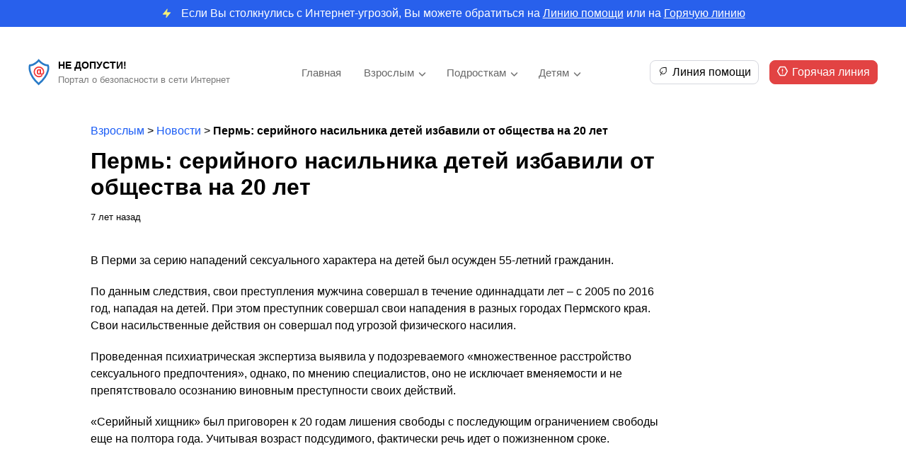

--- FILE ---
content_type: text/html; charset=UTF-8
request_url: https://nedopusti.ru/foradults/perm-serijnogo-nasilnika-detej-izbavili-ot/
body_size: 37979
content:
<!DOCTYPE html>
<html>
<head>
    <meta charset="utf-8">
    <meta name="viewport" content="width=device-width, initial-scale=1" />
    <title>Пермь: серийного насильника детей избавили от общества на 20 лет - Не Допусти!</title>
	<link href="https://fonts.cdnfonts.com/css/euclid-circular-a" rel="stylesheet">
    <link rel="stylesheet" type="text/css" href="https://nedopusti.ru/wp-content/themes/nedopusti/style.css">
<meta name='robots' content='index, follow, max-image-preview:large, max-snippet:-1, max-video-preview:-1' />

	<!-- This site is optimized with the Yoast SEO plugin v21.7 - https://yoast.com/wordpress/plugins/seo/ -->
	<link rel="canonical" href="https://nedopusti.ru/foradults/perm-serijnogo-nasilnika-detej-izbavili-ot/" />
	<meta property="og:locale" content="ru_RU" />
	<meta property="og:type" content="article" />
	<meta property="og:title" content="Пермь: серийного насильника детей избавили от общества на 20 лет - Не Допусти!" />
	<meta property="og:description" content="В Перми за серию нападений сексуального характера на детей был осужден 55-летний гражданин. По данным следствия, свои преступления мужчина совершал в течение одиннадцати лет &ndash; с 2005 по 2016 год, нападая на детей. При этом преступник совершал свои нападения в разных городах Пермского края. Свои насильственные действия он совершал под угрозой физического насилия. Проведенная психиатрическая [&hellip;]" />
	<meta property="og:url" content="https://nedopusti.ru/foradults/perm-serijnogo-nasilnika-detej-izbavili-ot/" />
	<meta property="og:site_name" content="Не Допусти!" />
	<meta property="article:modified_time" content="2023-12-29T07:41:58+00:00" />
	<script type="application/ld+json" class="yoast-schema-graph">{"@context":"https://schema.org","@graph":[{"@type":"WebPage","@id":"https://nedopusti.ru/foradults/perm-serijnogo-nasilnika-detej-izbavili-ot/","url":"https://nedopusti.ru/foradults/perm-serijnogo-nasilnika-detej-izbavili-ot/","name":"Пермь: серийного насильника детей избавили от общества на 20 лет - Не Допусти!","isPartOf":{"@id":"https://nedopusti.ru/#website"},"datePublished":"2018-05-09T08:00:00+00:00","dateModified":"2023-12-29T07:41:58+00:00","breadcrumb":{"@id":"https://nedopusti.ru/foradults/perm-serijnogo-nasilnika-detej-izbavili-ot/#breadcrumb"},"inLanguage":"ru-RU","potentialAction":[{"@type":"ReadAction","target":["https://nedopusti.ru/foradults/perm-serijnogo-nasilnika-detej-izbavili-ot/"]}]},{"@type":"BreadcrumbList","@id":"https://nedopusti.ru/foradults/perm-serijnogo-nasilnika-detej-izbavili-ot/#breadcrumb","itemListElement":[{"@type":"ListItem","position":1,"name":"Взрослым","item":"https://nedopusti.ru/foradults/"},{"@type":"ListItem","position":2,"name":"Новости","item":"https://nedopusti.ru/adult_type/novosti/"},{"@type":"ListItem","position":3,"name":"Пермь: серийного насильника детей избавили от общества на 20 лет"}]},{"@type":"WebSite","@id":"https://nedopusti.ru/#website","url":"https://nedopusti.ru/","name":"Не Допусти!","description":"Портал о безопасности в сети Интернет","potentialAction":[{"@type":"SearchAction","target":{"@type":"EntryPoint","urlTemplate":"https://nedopusti.ru/?s={search_term_string}"},"query-input":"required name=search_term_string"}],"inLanguage":"ru-RU"}]}</script>
	<!-- / Yoast SEO plugin. -->


<link rel="alternate" title="oEmbed (JSON)" type="application/json+oembed" href="https://nedopusti.ru/wp-json/oembed/1.0/embed?url=https%3A%2F%2Fnedopusti.ru%2Fforadults%2Fperm-serijnogo-nasilnika-detej-izbavili-ot%2F" />
<link rel="alternate" title="oEmbed (XML)" type="text/xml+oembed" href="https://nedopusti.ru/wp-json/oembed/1.0/embed?url=https%3A%2F%2Fnedopusti.ru%2Fforadults%2Fperm-serijnogo-nasilnika-detej-izbavili-ot%2F&#038;format=xml" />
<style id='wp-img-auto-sizes-contain-inline-css' type='text/css'>
img:is([sizes=auto i],[sizes^="auto," i]){contain-intrinsic-size:3000px 1500px}
/*# sourceURL=wp-img-auto-sizes-contain-inline-css */
</style>
<style id='wp-emoji-styles-inline-css' type='text/css'>

	img.wp-smiley, img.emoji {
		display: inline !important;
		border: none !important;
		box-shadow: none !important;
		height: 1em !important;
		width: 1em !important;
		margin: 0 0.07em !important;
		vertical-align: -0.1em !important;
		background: none !important;
		padding: 0 !important;
	}
/*# sourceURL=wp-emoji-styles-inline-css */
</style>
<style id='wp-block-library-inline-css' type='text/css'>
:root{--wp-block-synced-color:#7a00df;--wp-block-synced-color--rgb:122,0,223;--wp-bound-block-color:var(--wp-block-synced-color);--wp-editor-canvas-background:#ddd;--wp-admin-theme-color:#007cba;--wp-admin-theme-color--rgb:0,124,186;--wp-admin-theme-color-darker-10:#006ba1;--wp-admin-theme-color-darker-10--rgb:0,107,160.5;--wp-admin-theme-color-darker-20:#005a87;--wp-admin-theme-color-darker-20--rgb:0,90,135;--wp-admin-border-width-focus:2px}@media (min-resolution:192dpi){:root{--wp-admin-border-width-focus:1.5px}}.wp-element-button{cursor:pointer}:root .has-very-light-gray-background-color{background-color:#eee}:root .has-very-dark-gray-background-color{background-color:#313131}:root .has-very-light-gray-color{color:#eee}:root .has-very-dark-gray-color{color:#313131}:root .has-vivid-green-cyan-to-vivid-cyan-blue-gradient-background{background:linear-gradient(135deg,#00d084,#0693e3)}:root .has-purple-crush-gradient-background{background:linear-gradient(135deg,#34e2e4,#4721fb 50%,#ab1dfe)}:root .has-hazy-dawn-gradient-background{background:linear-gradient(135deg,#faaca8,#dad0ec)}:root .has-subdued-olive-gradient-background{background:linear-gradient(135deg,#fafae1,#67a671)}:root .has-atomic-cream-gradient-background{background:linear-gradient(135deg,#fdd79a,#004a59)}:root .has-nightshade-gradient-background{background:linear-gradient(135deg,#330968,#31cdcf)}:root .has-midnight-gradient-background{background:linear-gradient(135deg,#020381,#2874fc)}:root{--wp--preset--font-size--normal:16px;--wp--preset--font-size--huge:42px}.has-regular-font-size{font-size:1em}.has-larger-font-size{font-size:2.625em}.has-normal-font-size{font-size:var(--wp--preset--font-size--normal)}.has-huge-font-size{font-size:var(--wp--preset--font-size--huge)}.has-text-align-center{text-align:center}.has-text-align-left{text-align:left}.has-text-align-right{text-align:right}.has-fit-text{white-space:nowrap!important}#end-resizable-editor-section{display:none}.aligncenter{clear:both}.items-justified-left{justify-content:flex-start}.items-justified-center{justify-content:center}.items-justified-right{justify-content:flex-end}.items-justified-space-between{justify-content:space-between}.screen-reader-text{border:0;clip-path:inset(50%);height:1px;margin:-1px;overflow:hidden;padding:0;position:absolute;width:1px;word-wrap:normal!important}.screen-reader-text:focus{background-color:#ddd;clip-path:none;color:#444;display:block;font-size:1em;height:auto;left:5px;line-height:normal;padding:15px 23px 14px;text-decoration:none;top:5px;width:auto;z-index:100000}html :where(.has-border-color){border-style:solid}html :where([style*=border-top-color]){border-top-style:solid}html :where([style*=border-right-color]){border-right-style:solid}html :where([style*=border-bottom-color]){border-bottom-style:solid}html :where([style*=border-left-color]){border-left-style:solid}html :where([style*=border-width]){border-style:solid}html :where([style*=border-top-width]){border-top-style:solid}html :where([style*=border-right-width]){border-right-style:solid}html :where([style*=border-bottom-width]){border-bottom-style:solid}html :where([style*=border-left-width]){border-left-style:solid}html :where(img[class*=wp-image-]){height:auto;max-width:100%}:where(figure){margin:0 0 1em}html :where(.is-position-sticky){--wp-admin--admin-bar--position-offset:var(--wp-admin--admin-bar--height,0px)}@media screen and (max-width:600px){html :where(.is-position-sticky){--wp-admin--admin-bar--position-offset:0px}}

/*# sourceURL=wp-block-library-inline-css */
</style><style id='global-styles-inline-css' type='text/css'>
:root{--wp--preset--aspect-ratio--square: 1;--wp--preset--aspect-ratio--4-3: 4/3;--wp--preset--aspect-ratio--3-4: 3/4;--wp--preset--aspect-ratio--3-2: 3/2;--wp--preset--aspect-ratio--2-3: 2/3;--wp--preset--aspect-ratio--16-9: 16/9;--wp--preset--aspect-ratio--9-16: 9/16;--wp--preset--color--black: #000000;--wp--preset--color--cyan-bluish-gray: #abb8c3;--wp--preset--color--white: #ffffff;--wp--preset--color--pale-pink: #f78da7;--wp--preset--color--vivid-red: #cf2e2e;--wp--preset--color--luminous-vivid-orange: #ff6900;--wp--preset--color--luminous-vivid-amber: #fcb900;--wp--preset--color--light-green-cyan: #7bdcb5;--wp--preset--color--vivid-green-cyan: #00d084;--wp--preset--color--pale-cyan-blue: #8ed1fc;--wp--preset--color--vivid-cyan-blue: #0693e3;--wp--preset--color--vivid-purple: #9b51e0;--wp--preset--gradient--vivid-cyan-blue-to-vivid-purple: linear-gradient(135deg,rgb(6,147,227) 0%,rgb(155,81,224) 100%);--wp--preset--gradient--light-green-cyan-to-vivid-green-cyan: linear-gradient(135deg,rgb(122,220,180) 0%,rgb(0,208,130) 100%);--wp--preset--gradient--luminous-vivid-amber-to-luminous-vivid-orange: linear-gradient(135deg,rgb(252,185,0) 0%,rgb(255,105,0) 100%);--wp--preset--gradient--luminous-vivid-orange-to-vivid-red: linear-gradient(135deg,rgb(255,105,0) 0%,rgb(207,46,46) 100%);--wp--preset--gradient--very-light-gray-to-cyan-bluish-gray: linear-gradient(135deg,rgb(238,238,238) 0%,rgb(169,184,195) 100%);--wp--preset--gradient--cool-to-warm-spectrum: linear-gradient(135deg,rgb(74,234,220) 0%,rgb(151,120,209) 20%,rgb(207,42,186) 40%,rgb(238,44,130) 60%,rgb(251,105,98) 80%,rgb(254,248,76) 100%);--wp--preset--gradient--blush-light-purple: linear-gradient(135deg,rgb(255,206,236) 0%,rgb(152,150,240) 100%);--wp--preset--gradient--blush-bordeaux: linear-gradient(135deg,rgb(254,205,165) 0%,rgb(254,45,45) 50%,rgb(107,0,62) 100%);--wp--preset--gradient--luminous-dusk: linear-gradient(135deg,rgb(255,203,112) 0%,rgb(199,81,192) 50%,rgb(65,88,208) 100%);--wp--preset--gradient--pale-ocean: linear-gradient(135deg,rgb(255,245,203) 0%,rgb(182,227,212) 50%,rgb(51,167,181) 100%);--wp--preset--gradient--electric-grass: linear-gradient(135deg,rgb(202,248,128) 0%,rgb(113,206,126) 100%);--wp--preset--gradient--midnight: linear-gradient(135deg,rgb(2,3,129) 0%,rgb(40,116,252) 100%);--wp--preset--font-size--small: 13px;--wp--preset--font-size--medium: 20px;--wp--preset--font-size--large: 36px;--wp--preset--font-size--x-large: 42px;--wp--preset--spacing--20: 0.44rem;--wp--preset--spacing--30: 0.67rem;--wp--preset--spacing--40: 1rem;--wp--preset--spacing--50: 1.5rem;--wp--preset--spacing--60: 2.25rem;--wp--preset--spacing--70: 3.38rem;--wp--preset--spacing--80: 5.06rem;--wp--preset--shadow--natural: 6px 6px 9px rgba(0, 0, 0, 0.2);--wp--preset--shadow--deep: 12px 12px 50px rgba(0, 0, 0, 0.4);--wp--preset--shadow--sharp: 6px 6px 0px rgba(0, 0, 0, 0.2);--wp--preset--shadow--outlined: 6px 6px 0px -3px rgb(255, 255, 255), 6px 6px rgb(0, 0, 0);--wp--preset--shadow--crisp: 6px 6px 0px rgb(0, 0, 0);}:where(.is-layout-flex){gap: 0.5em;}:where(.is-layout-grid){gap: 0.5em;}body .is-layout-flex{display: flex;}.is-layout-flex{flex-wrap: wrap;align-items: center;}.is-layout-flex > :is(*, div){margin: 0;}body .is-layout-grid{display: grid;}.is-layout-grid > :is(*, div){margin: 0;}:where(.wp-block-columns.is-layout-flex){gap: 2em;}:where(.wp-block-columns.is-layout-grid){gap: 2em;}:where(.wp-block-post-template.is-layout-flex){gap: 1.25em;}:where(.wp-block-post-template.is-layout-grid){gap: 1.25em;}.has-black-color{color: var(--wp--preset--color--black) !important;}.has-cyan-bluish-gray-color{color: var(--wp--preset--color--cyan-bluish-gray) !important;}.has-white-color{color: var(--wp--preset--color--white) !important;}.has-pale-pink-color{color: var(--wp--preset--color--pale-pink) !important;}.has-vivid-red-color{color: var(--wp--preset--color--vivid-red) !important;}.has-luminous-vivid-orange-color{color: var(--wp--preset--color--luminous-vivid-orange) !important;}.has-luminous-vivid-amber-color{color: var(--wp--preset--color--luminous-vivid-amber) !important;}.has-light-green-cyan-color{color: var(--wp--preset--color--light-green-cyan) !important;}.has-vivid-green-cyan-color{color: var(--wp--preset--color--vivid-green-cyan) !important;}.has-pale-cyan-blue-color{color: var(--wp--preset--color--pale-cyan-blue) !important;}.has-vivid-cyan-blue-color{color: var(--wp--preset--color--vivid-cyan-blue) !important;}.has-vivid-purple-color{color: var(--wp--preset--color--vivid-purple) !important;}.has-black-background-color{background-color: var(--wp--preset--color--black) !important;}.has-cyan-bluish-gray-background-color{background-color: var(--wp--preset--color--cyan-bluish-gray) !important;}.has-white-background-color{background-color: var(--wp--preset--color--white) !important;}.has-pale-pink-background-color{background-color: var(--wp--preset--color--pale-pink) !important;}.has-vivid-red-background-color{background-color: var(--wp--preset--color--vivid-red) !important;}.has-luminous-vivid-orange-background-color{background-color: var(--wp--preset--color--luminous-vivid-orange) !important;}.has-luminous-vivid-amber-background-color{background-color: var(--wp--preset--color--luminous-vivid-amber) !important;}.has-light-green-cyan-background-color{background-color: var(--wp--preset--color--light-green-cyan) !important;}.has-vivid-green-cyan-background-color{background-color: var(--wp--preset--color--vivid-green-cyan) !important;}.has-pale-cyan-blue-background-color{background-color: var(--wp--preset--color--pale-cyan-blue) !important;}.has-vivid-cyan-blue-background-color{background-color: var(--wp--preset--color--vivid-cyan-blue) !important;}.has-vivid-purple-background-color{background-color: var(--wp--preset--color--vivid-purple) !important;}.has-black-border-color{border-color: var(--wp--preset--color--black) !important;}.has-cyan-bluish-gray-border-color{border-color: var(--wp--preset--color--cyan-bluish-gray) !important;}.has-white-border-color{border-color: var(--wp--preset--color--white) !important;}.has-pale-pink-border-color{border-color: var(--wp--preset--color--pale-pink) !important;}.has-vivid-red-border-color{border-color: var(--wp--preset--color--vivid-red) !important;}.has-luminous-vivid-orange-border-color{border-color: var(--wp--preset--color--luminous-vivid-orange) !important;}.has-luminous-vivid-amber-border-color{border-color: var(--wp--preset--color--luminous-vivid-amber) !important;}.has-light-green-cyan-border-color{border-color: var(--wp--preset--color--light-green-cyan) !important;}.has-vivid-green-cyan-border-color{border-color: var(--wp--preset--color--vivid-green-cyan) !important;}.has-pale-cyan-blue-border-color{border-color: var(--wp--preset--color--pale-cyan-blue) !important;}.has-vivid-cyan-blue-border-color{border-color: var(--wp--preset--color--vivid-cyan-blue) !important;}.has-vivid-purple-border-color{border-color: var(--wp--preset--color--vivid-purple) !important;}.has-vivid-cyan-blue-to-vivid-purple-gradient-background{background: var(--wp--preset--gradient--vivid-cyan-blue-to-vivid-purple) !important;}.has-light-green-cyan-to-vivid-green-cyan-gradient-background{background: var(--wp--preset--gradient--light-green-cyan-to-vivid-green-cyan) !important;}.has-luminous-vivid-amber-to-luminous-vivid-orange-gradient-background{background: var(--wp--preset--gradient--luminous-vivid-amber-to-luminous-vivid-orange) !important;}.has-luminous-vivid-orange-to-vivid-red-gradient-background{background: var(--wp--preset--gradient--luminous-vivid-orange-to-vivid-red) !important;}.has-very-light-gray-to-cyan-bluish-gray-gradient-background{background: var(--wp--preset--gradient--very-light-gray-to-cyan-bluish-gray) !important;}.has-cool-to-warm-spectrum-gradient-background{background: var(--wp--preset--gradient--cool-to-warm-spectrum) !important;}.has-blush-light-purple-gradient-background{background: var(--wp--preset--gradient--blush-light-purple) !important;}.has-blush-bordeaux-gradient-background{background: var(--wp--preset--gradient--blush-bordeaux) !important;}.has-luminous-dusk-gradient-background{background: var(--wp--preset--gradient--luminous-dusk) !important;}.has-pale-ocean-gradient-background{background: var(--wp--preset--gradient--pale-ocean) !important;}.has-electric-grass-gradient-background{background: var(--wp--preset--gradient--electric-grass) !important;}.has-midnight-gradient-background{background: var(--wp--preset--gradient--midnight) !important;}.has-small-font-size{font-size: var(--wp--preset--font-size--small) !important;}.has-medium-font-size{font-size: var(--wp--preset--font-size--medium) !important;}.has-large-font-size{font-size: var(--wp--preset--font-size--large) !important;}.has-x-large-font-size{font-size: var(--wp--preset--font-size--x-large) !important;}
/*# sourceURL=global-styles-inline-css */
</style>

<style id='classic-theme-styles-inline-css' type='text/css'>
/*! This file is auto-generated */
.wp-block-button__link{color:#fff;background-color:#32373c;border-radius:9999px;box-shadow:none;text-decoration:none;padding:calc(.667em + 2px) calc(1.333em + 2px);font-size:1.125em}.wp-block-file__button{background:#32373c;color:#fff;text-decoration:none}
/*# sourceURL=/wp-includes/css/classic-themes.min.css */
</style>
<script type="text/javascript" src="https://nedopusti.ru/wp-includes/js/jquery/jquery.min.js?ver=3.7.1" id="jquery-core-js"></script>
<script type="text/javascript" src="https://nedopusti.ru/wp-includes/js/jquery/jquery-migrate.min.js?ver=3.4.1" id="jquery-migrate-js"></script>
<script type="text/javascript" src="https://nedopusti.ru/wp-content/themes/nedopusti/assets/js/scripts.js?ver=3.0" id="myscript-js"></script>
<link rel="https://api.w.org/" href="https://nedopusti.ru/wp-json/" /><link rel="alternate" title="JSON" type="application/json" href="https://nedopusti.ru/wp-json/wp/v2/foradults/1841" /><link rel="EditURI" type="application/rsd+xml" title="RSD" href="https://nedopusti.ru/xmlrpc.php?rsd" />
<meta name="generator" content="WordPress 6.9" />
<link rel='shortlink' href='https://nedopusti.ru/?p=1841' />
<link rel="icon" href="https://nedopusti.ru/wp-content/uploads/2023/12/ndp.thetagroup.ru-cropped-ndp.thetagroup.ru-group-1-5-32x32.png" sizes="32x32" />
<link rel="icon" href="https://nedopusti.ru/wp-content/uploads/2023/12/ndp.thetagroup.ru-cropped-ndp.thetagroup.ru-group-1-5-192x192.png" sizes="192x192" />
<link rel="apple-touch-icon" href="https://nedopusti.ru/wp-content/uploads/2023/12/ndp.thetagroup.ru-cropped-ndp.thetagroup.ru-group-1-5-180x180.png" />
<meta name="msapplication-TileImage" content="https://nedopusti.ru/wp-content/uploads/2023/12/ndp.thetagroup.ru-cropped-ndp.thetagroup.ru-group-1-5-270x270.png" />
</head>
<body>
<header>
			<div class="top_tip">
			<div class="main">
				<img src="https://nedopusti.ru/wp-content/themes/nedopusti/assets/images/zap.svg" alt="img"><p>Если Вы столкнулись с Интернет-угрозой, Вы можете обратиться на <a href="http://nedopusti.ru/helpline/">Линию помощи</a> или на <a href="http://nedopusti.ru/hotline/">Горячую линию</a></p>
			</div>	
		</div>
		<div class="top_line top_line_main">
		<div class="main">
			<div class="logo_flex">
				<a class="link_home" href="/">
					<div class="logo_main">
							<img src="https://nedopusti.ru/wp-content/themes/nedopusti/assets/images/logo1.svg" alt="logo">
							<div class="slogan_main">
								<p class="logo_text">
									Не Допусти!								</p>
								<p class="logo_doptext">
									Портал о безопасности в сети Интернет								</p>
							</div>
					</div>
				</a>
				<div class="menu_mobile_icon">
					<img src="https://nedopusti.ru/wp-content/themes/nedopusti/assets/images/menu.svg" alt="menu">
				</div>
			</div>
			<div class="menu_mobile">
				<img src="https://nedopusti.ru/wp-content/themes/nedopusti/assets/images/close.svg" alt="close" class="close">
				<div class="menu-verhnee-menyu-container"><ul id="menu-verhnee-menyu" class="menu"><li id="menu-item-50" class="menu-item menu-item-type-post_type menu-item-object-page menu-item-home menu-item-50"><a href="https://nedopusti.ru/">Главная</a></li>
<li id="menu-item-51" class="menu-item menu-item-type-custom menu-item-object-custom menu-item-has-children menu-item-51"><a href="/foradults">Взрослым</a>
<ul class="sub-menu">
	<li id="menu-item-72" class="menu-item menu-item-type-taxonomy menu-item-object-adult_category menu-item-72"><a href="https://nedopusti.ru/adult_category/obshhie-voprosy-internet-opasnostej/">Общие вопросы Интернет-опасностей</a></li>
	<li id="menu-item-69" class="menu-item menu-item-type-taxonomy menu-item-object-adult_category menu-item-69"><a href="https://nedopusti.ru/adult_category/internet-ugrozy-obshhestvu/">Интернет-угрозы обществу</a></li>
	<li id="menu-item-74" class="menu-item menu-item-type-taxonomy menu-item-object-adult_category menu-item-74"><a href="https://nedopusti.ru/adult_category/seksualnaya-ekspluatacziya-i-pohishheniya-detej/">Сексуальная эксплуатация и похищения детей</a></li>
	<li id="menu-item-68" class="menu-item menu-item-type-taxonomy menu-item-object-adult_category menu-item-68"><a href="https://nedopusti.ru/adult_category/internet-problemy-polzovatelya/">Интернет-проблемы пользователя</a></li>
	<li id="menu-item-71" class="menu-item menu-item-type-taxonomy menu-item-object-adult_category menu-item-71"><a href="https://nedopusti.ru/adult_category/moshennichestvo-i-opasnyj-soft/">Мошенничество и опасный софт</a></li>
	<li id="menu-item-70" class="menu-item menu-item-type-taxonomy menu-item-object-adult_category menu-item-70"><a href="https://nedopusti.ru/adult_category/kiberunizhenie-i-ugrozy-reputaczii/">Киберунижение и угрозы репутации</a></li>
	<li id="menu-item-73" class="menu-item menu-item-type-taxonomy menu-item-object-adult_category menu-item-73"><a href="https://nedopusti.ru/adult_category/offlajn-bezopasnost-detej/">Оффлайн-безопасность детей</a></li>
	<li id="menu-item-75" class="menu-item menu-item-type-taxonomy menu-item-object-adult_category menu-item-75"><a href="https://nedopusti.ru/adult_category/ekspertnoe-mnenie/">Экспертное мнение</a></li>
</ul>
</li>
<li id="menu-item-52" class="menu-item menu-item-type-custom menu-item-object-custom menu-item-has-children menu-item-52"><a href="/forteens">Подросткам</a>
<ul class="sub-menu">
	<li id="menu-item-81" class="menu-item menu-item-type-taxonomy menu-item-object-teen_category menu-item-81"><a href="https://nedopusti.ru/teen_category/o-czifrovom-prostranstve-v-obshhem/">О цифровом пространстве в общем</a></li>
	<li id="menu-item-79" class="menu-item menu-item-type-taxonomy menu-item-object-teen_category menu-item-79"><a href="https://nedopusti.ru/teen_category/internet-ugrozy-obshhestvu/">Интернет-угрозы обществу</a></li>
	<li id="menu-item-76" class="menu-item menu-item-type-taxonomy menu-item-object-teen_category menu-item-76"><a href="https://nedopusti.ru/teen_category/pro-eto-kak-ne-stat-zhertvoj/">“Про это”: как не стать жертвой</a></li>
	<li id="menu-item-77" class="menu-item menu-item-type-taxonomy menu-item-object-teen_category menu-item-77"><a href="https://nedopusti.ru/teen_category/bezopasnaya-rabota-prilozhenij/">Безопасная работа приложений</a></li>
	<li id="menu-item-83" class="menu-item menu-item-type-taxonomy menu-item-object-teen_category menu-item-83"><a href="https://nedopusti.ru/teen_category/ugrozy-kompyuteru-i-dengam/">Угрозы компьютеру и деньгам</a></li>
	<li id="menu-item-80" class="menu-item menu-item-type-taxonomy menu-item-object-teen_category menu-item-80"><a href="https://nedopusti.ru/teen_category/kiberunizhenie-i-ugrozy-reputaczii/">Киберунижение и угрозы репутации</a></li>
	<li id="menu-item-78" class="menu-item menu-item-type-taxonomy menu-item-object-teen_category menu-item-78"><a href="https://nedopusti.ru/teen_category/bezopasnost-v-offlajne/">Безопасность в оффлайне</a></li>
	<li id="menu-item-82" class="menu-item menu-item-type-taxonomy menu-item-object-teen_category menu-item-82"><a href="https://nedopusti.ru/teen_category/sovetuyut-eksperty/">Советуют эксперты</a></li>
</ul>
</li>
<li id="menu-item-53" class="menu-item menu-item-type-custom menu-item-object-custom menu-item-has-children menu-item-53"><a href="/forkids">Детям</a>
<ul class="sub-menu">
	<li id="menu-item-91" class="menu-item menu-item-type-taxonomy menu-item-object-kid_category menu-item-91"><a href="https://nedopusti.ru/kid_category/czifrovoj-mir/">Цифровой Мир</a></li>
	<li id="menu-item-84" class="menu-item menu-item-type-taxonomy menu-item-object-kid_category menu-item-84"><a href="https://nedopusti.ru/kid_category/vrednye-i-opasnye-sovety-v-seti/">”Вредные” и опасные советы в Сети</a></li>
	<li id="menu-item-88" class="menu-item menu-item-type-taxonomy menu-item-object-kid_category menu-item-88"><a href="https://nedopusti.ru/kid_category/kak-zashhititsya-ot-ohotnika-na-detej/">Как защититься от “охотника на детей”</a></li>
	<li id="menu-item-86" class="menu-item menu-item-type-taxonomy menu-item-object-kid_category menu-item-86"><a href="https://nedopusti.ru/kid_category/zashhita-moego-ustrojstva/">Защита моего устройства</a></li>
	<li id="menu-item-89" class="menu-item menu-item-type-taxonomy menu-item-object-kid_category menu-item-89"><a href="https://nedopusti.ru/kid_category/pro-internet-zhulikov/">Про Интернет-жуликов</a></li>
	<li id="menu-item-87" class="menu-item menu-item-type-taxonomy menu-item-object-kid_category menu-item-87"><a href="https://nedopusti.ru/kid_category/zashhita-moej-lichnosti/">Защита Моей Личности</a></li>
	<li id="menu-item-85" class="menu-item menu-item-type-taxonomy menu-item-object-kid_category menu-item-85"><a href="https://nedopusti.ru/kid_category/bezopasnost-v-offlajne/">Безопасность в оффлайне</a></li>
	<li id="menu-item-90" class="menu-item menu-item-type-taxonomy menu-item-object-kid_category menu-item-90"><a href="https://nedopusti.ru/kid_category/sovety-ot-ekspertov/">Советы от экспертов</a></li>
</ul>
</li>
</ul></div>			</div>
			<div class="logo_flex">
				<div class="call_btns">
					<a href="/helpline"><img src="https://nedopusti.ru/wp-content/themes/nedopusti/assets/images/leaf.svg" alt="">Линия помощи</a>
					<a href="/hotline"><img src="https://nedopusti.ru/wp-content/themes/nedopusti/assets/images/warning.svg" alt="img">Горячая линия</a>
				</div>
				<div class="menu_planshet_icon">
					<img src="https://nedopusti.ru/wp-content/themes/nedopusti/assets/images/menu.svg" alt="menu">
				</div>
			</div>
		</div>
	</div>
</header><div class="main single_main">
	<div class="single_main">
		<p id="breadcrumbs"><span><span><a href="https://nedopusti.ru/foradults/">Взрослым</a></span> &gt; <span><a href="https://nedopusti.ru/adult_type/novosti/">Новости</a></span> &gt; <span class="breadcrumb_last" aria-current="page"><strong>Пермь: серийного насильника детей избавили от общества на 20 лет</strong></span></span></p>		<h1>Пермь: серийного насильника детей избавили от общества на 20 лет</h1>
		
				<div class="date">
			7 лет назад		</div>
		
				<div class="img">
					</div>
		<div class="content">
			<p>В Перми за серию нападений сексуального характера на детей был осужден 55-летний гражданин.</p>
<p>По данным следствия, свои преступления мужчина совершал в течение одиннадцати лет &ndash; с 2005 по 2016 год, нападая на детей. При этом преступник совершал свои нападения в разных городах Пермского края. Свои насильственные действия он совершал под угрозой физического насилия.</p>
<p>Проведенная психиатрическая экспертиза выявила у подозреваемого &laquo;множественное расстройство сексуального предпочтения&raquo;, однако, по мнению специалистов, оно не исключает вменяемости и не препятствовало осознанию виновным преступности своих действий.</p>
<p>&laquo;Серийный хищник&raquo; был приговорен к 20 годам лишения свободы с последующим ограничением свободы еще на полтора года. Учитывая возраст подсудимого, фактически речь идет о пожизненном сроке.</p>
		</div>
				<div class="prevnext">
							<div class="prev_post">
					<p class="t_text">Предыдущий материал</p>
					<a href="https://nedopusti.ru/foradults/piter-poka-mama-besedovala-s-podrugoj-u-nee/">Питер: пока мама беседовала с подругой, у нее потерялся трехлетний сын</a>
					<p class="date">7 лет назад</p>
				</div>
							<div class="next_post">
					<p class="t_text">Следующий материал</p>
					<a href="https://nedopusti.ru/foradults/tomsk-v-den-pobedy-iznasilovana/">Томск: в День Победы изнасилована несовершеннолетняя</a>
					<p class="date">7 лет назад</p>
				</div>
					</div>
	</div>
</div>
<footer>
	<div class="footer-main">
		<div class="footer_info">
			<div class="footer_left">
				<div class="footer_menu">
					<div class="menu-column"><a href="https://nedopusti.ru/">Главная</a><a href="https://nedopusti.ru/glavnaya-stranicza/about/">О проекте</a><a href="https://nedopusti.ru/glavnaya-stranicza/informacziya-v-smi/">Информация о СМИ</a></div><div class="menu-column"><a href="/foradults">Взрослым</a><a href="/forteens">Подросткам</a><a href="/forkids">Детям</a></div><div class="menu-column"><a href="https://nedopusti.ru/glavnaya-stranicza/contacts/">Контакты</a><a href="https://nedopusti.ru/glavnaya-stranicza/about-en/">English version</a></div>					<div class="write_to_us">
						<h3>
							Связаться с нами
						</h3>
						<div class="call_btns">
							<a href="/helpline"><img src="https://nedopusti.ru/wp-content/themes/nedopusti/assets/images/leaf.svg" alt="">Линия помощи</a>
							<a href="/hotline"><img src="https://nedopusti.ru/wp-content/themes/nedopusti/assets/images/warning.svg" alt="img">Горячая линия</a>
						</div>
					</div>
				</div>
				<div class="footer-text">
					<p>&#171;НеДопусти!&#187; — онлайн-ресурс, помогающий создать безопасное и позитивное цифровое пространство в России.</p>
				</div>
			</div>
			<div class="footer-right">
				<div class="find_us">
					<h3>
						Как нас найти
					</h3>
					<p>
						Армянский пер., 11А/2 строение 1А, Москва, Россия, 101000					</p>
					<div class="map">
						<script type="text/javascript" charset="utf-8" async src="https://api-maps.yandex.ru/services/constructor/1.0/js/?um=constructor%3A116321a3eb5cd0fae25ea4588bb5ce26655631c609904c72df9441b0750f0191&amp;width=100%25&amp;height=240&amp;lang=ru_RU&amp;scroll=true"></script>					</div>
				</div>
			</div>
		</div>
		<div class="footer-doptext">
			<p><img loading="lazy" decoding="async" class="alignleft wp-image-38 size-full" src="/wp-content/uploads/2023/11/devdev.website-image-12.png" alt="" width="68" height="75" />Функционирует при финансовой поддержке Министерства цифрового развития, связи и массовых коммуникаций Российской Федерации</p>
		</div>
		<div class="footer-copyright">
			<div class="socials">
																								<a href="https://google.com">
															<img src="https://nedopusti.ru/wp-content/uploads/2023/11/devdev.website-google.svg" alt="img" />
															</a>
																											<a href="https://vk.com">
															<img src="https://nedopusti.ru/wp-content/uploads/2023/11/devdev.website-vector-17.svg" alt="img" />
															</a>
																			</div>
			<div class="copyright">
				© Региональная общественная организация «Центр Интернет-технологий» (РОЦИТ), 1996 – 2023			</div>
		</div>
	</div>
</footer>
<script type="speculationrules">
{"prefetch":[{"source":"document","where":{"and":[{"href_matches":"/*"},{"not":{"href_matches":["/wp-*.php","/wp-admin/*","/wp-content/uploads/*","/wp-content/*","/wp-content/plugins/*","/wp-content/themes/nedopusti/*","/*\\?(.+)"]}},{"not":{"selector_matches":"a[rel~=\"nofollow\"]"}},{"not":{"selector_matches":".no-prefetch, .no-prefetch a"}}]},"eagerness":"conservative"}]}
</script>
<a href="#top" id="back-to-top" title="Наверх"><img src="https://nedopusti.ru/wp-content/themes/nedopusti/assets/images/up.svg" alt="Наверх"/></a><script id="wp-emoji-settings" type="application/json">
{"baseUrl":"https://s.w.org/images/core/emoji/17.0.2/72x72/","ext":".png","svgUrl":"https://s.w.org/images/core/emoji/17.0.2/svg/","svgExt":".svg","source":{"concatemoji":"https://nedopusti.ru/wp-includes/js/wp-emoji-release.min.js?ver=6.9"}}
</script>
<script type="module">
/* <![CDATA[ */
/*! This file is auto-generated */
const a=JSON.parse(document.getElementById("wp-emoji-settings").textContent),o=(window._wpemojiSettings=a,"wpEmojiSettingsSupports"),s=["flag","emoji"];function i(e){try{var t={supportTests:e,timestamp:(new Date).valueOf()};sessionStorage.setItem(o,JSON.stringify(t))}catch(e){}}function c(e,t,n){e.clearRect(0,0,e.canvas.width,e.canvas.height),e.fillText(t,0,0);t=new Uint32Array(e.getImageData(0,0,e.canvas.width,e.canvas.height).data);e.clearRect(0,0,e.canvas.width,e.canvas.height),e.fillText(n,0,0);const a=new Uint32Array(e.getImageData(0,0,e.canvas.width,e.canvas.height).data);return t.every((e,t)=>e===a[t])}function p(e,t){e.clearRect(0,0,e.canvas.width,e.canvas.height),e.fillText(t,0,0);var n=e.getImageData(16,16,1,1);for(let e=0;e<n.data.length;e++)if(0!==n.data[e])return!1;return!0}function u(e,t,n,a){switch(t){case"flag":return n(e,"\ud83c\udff3\ufe0f\u200d\u26a7\ufe0f","\ud83c\udff3\ufe0f\u200b\u26a7\ufe0f")?!1:!n(e,"\ud83c\udde8\ud83c\uddf6","\ud83c\udde8\u200b\ud83c\uddf6")&&!n(e,"\ud83c\udff4\udb40\udc67\udb40\udc62\udb40\udc65\udb40\udc6e\udb40\udc67\udb40\udc7f","\ud83c\udff4\u200b\udb40\udc67\u200b\udb40\udc62\u200b\udb40\udc65\u200b\udb40\udc6e\u200b\udb40\udc67\u200b\udb40\udc7f");case"emoji":return!a(e,"\ud83e\u1fac8")}return!1}function f(e,t,n,a){let r;const o=(r="undefined"!=typeof WorkerGlobalScope&&self instanceof WorkerGlobalScope?new OffscreenCanvas(300,150):document.createElement("canvas")).getContext("2d",{willReadFrequently:!0}),s=(o.textBaseline="top",o.font="600 32px Arial",{});return e.forEach(e=>{s[e]=t(o,e,n,a)}),s}function r(e){var t=document.createElement("script");t.src=e,t.defer=!0,document.head.appendChild(t)}a.supports={everything:!0,everythingExceptFlag:!0},new Promise(t=>{let n=function(){try{var e=JSON.parse(sessionStorage.getItem(o));if("object"==typeof e&&"number"==typeof e.timestamp&&(new Date).valueOf()<e.timestamp+604800&&"object"==typeof e.supportTests)return e.supportTests}catch(e){}return null}();if(!n){if("undefined"!=typeof Worker&&"undefined"!=typeof OffscreenCanvas&&"undefined"!=typeof URL&&URL.createObjectURL&&"undefined"!=typeof Blob)try{var e="postMessage("+f.toString()+"("+[JSON.stringify(s),u.toString(),c.toString(),p.toString()].join(",")+"));",a=new Blob([e],{type:"text/javascript"});const r=new Worker(URL.createObjectURL(a),{name:"wpTestEmojiSupports"});return void(r.onmessage=e=>{i(n=e.data),r.terminate(),t(n)})}catch(e){}i(n=f(s,u,c,p))}t(n)}).then(e=>{for(const n in e)a.supports[n]=e[n],a.supports.everything=a.supports.everything&&a.supports[n],"flag"!==n&&(a.supports.everythingExceptFlag=a.supports.everythingExceptFlag&&a.supports[n]);var t;a.supports.everythingExceptFlag=a.supports.everythingExceptFlag&&!a.supports.flag,a.supports.everything||((t=a.source||{}).concatemoji?r(t.concatemoji):t.wpemoji&&t.twemoji&&(r(t.twemoji),r(t.wpemoji)))});
//# sourceURL=https://nedopusti.ru/wp-includes/js/wp-emoji-loader.min.js
/* ]]> */
</script>
</body>
</html>

--- FILE ---
content_type: text/css
request_url: https://nedopusti.ru/wp-content/themes/nedopusti/style.css
body_size: 35289
content:
/*
Theme Name: Nedopusti
Version: 1.0
*/

* {
	padding:0;
	margin:0;
	box-sizing: border-box;
}
body {
	font-family: 'Euclid Circular A', sans-serif;
}
.main {
	max-width:1200px;
	margin:0 auto;
}
.logo_main {
	display:flex;
	flex-direction:row;
	align-items:center;
}
.logo_main img {
	width:30px;
	margin-right:12px;
}
.logo_main .slogan_main {
	text-align:left;
}
.logo_main .slogan_main .logo_text {
	font-size: 14px;
	font-weight: 700;
	line-height: 18px;
	margin-bottom:4px;
	text-transform:uppercase;
	color:#000;
}
.logo_main .slogan_main .logo_doptext {
	font-size: 13px;
	font-weight: 500;
	line-height: 16px;
	text-align: left;
	color: #7A7A7A;
}
.link_home {
	text-decoration:none;
}
.top_tip {
	background-color:#2860EC;
	padding:10px 0;
}
.top_tip .main {
	text-align:center;
	display:flex;
	flex-direction:row;
	align-items:center;
	justify-content: center;
}
.top_tip .main img {
	width:15px;
	margin-right:13px;
}
.top_tip .main p {
	color:#fff;
}
.top_tip .main a {
	color:#fff;
}
.top_line {
	text-align:center;
	margin-top:45px;
	margin-bottom:30px;
}
.top_line .slogan {
	margin-top:30px;
}
.top_line .slogan h1 {
	font-size: 40px;
	font-weight: 500;
	line-height: 51px;
	letter-spacing: 0em;
}
.main_blocks {
	display:flex;
	flex-direction:row;
	justify-content:space-between;
}
.main_blocks:first-child {
	margin-bottom:15px;
}
.main_blocks .main_block {
	width:33%;
	max-width:390px;
	height:395px;
	padding:24px;
	border-radius:24px;
	position:relative;
	overflow:hidden;
}
.main_blocks .main_block:first-child {
	background-color:#2860EC;
}
.main_blocks .main_block:nth-child(2) {
	background-color:#5C31EB;
}
.main_blocks .main_block:last-child {
	background-color:#6AE3F2;
}
.main_blocks.help_blocks .main_block:first-child {
	background-color:#F44343;
}
.main_blocks.help_blocks .main_block:nth-child(2) {
	background-color:#4C9EE7;
}
.main_blocks.help_blocks .main_block {
	width:49%;
	max-width:590px;
	max-height:150px;
}
.main_blocks .main_block .ageimg {
	width:36px;
	position:absolute;
	left:24px;
	bottom:24px;
}
.main_blocks .main_block .illimg {
	position:absolute;
	right:0;
	bottom:0;
	transition: 0.6s;
	z-index: 0;
}
.main_blocks .main_block:hover img {
	transform: scale(1.2);
}
.main_blocks .main_block a {
	text-decoration:none;
}
.main_blocks:not(.help_blocks) .main_block {
	padding:0;
}
.main_blocks:not(.help_blocks) a {
	padding:24px;
	display:block;
	width:100%;
	height:100%;
}
.main_blocks .main_block a:hover h2 {
	text-decoration:underline;
}
.main_blocks .main_block h2 {
	font-size: 30px;
	font-weight: 500;
	line-height: 40px;
	color:#fff;
	z-index: 1;
}
.main_blocks:not(.help_blocks) .main_block:last-child h2,
.main_blocks:not(.help_blocks) .main_block:last-child p{
	color:#000;
}
.main_blocks .main_block p {
	font-size: 16px;
	line-height: 24px;
	color:#fff;
}
.main_blocks.help_blocks .main_block{
	display:flex;
	flex-direction:column;
	justify-content:space-between;
}
.main_blocks.help_blocks .main_block a {
	display: flex;
    flex-direction: row;
    width: fit-content;
    padding: 10px;
	z-index: 9;
    color: #fff;
    font-size: 13px;
    line-height: 20px;
    text-decoration: none;
    background-color: rgba(255,255,255,0.19);
    border-radius: 8px;
    align-items: center;
}
.main_blocks.help_blocks .main_block a img {
	margin-right:5px;
}
.main_blocks.help_blocks .main_block a:hover {
	text-decoration:underline;
}
.help_blocks {
	margin-bottom:100px;
}
footer {
	padding:60px 0;
	background-color:#081131;
	color:#fff;
}
.footer-main {
	max-width:1600px;
	margin: 0 auto;
	padding:0 20px;
}
.footer_info {
	display:flex;
	flex-direction:row;
	justify-content:space-between;
}
footer .footer_menu {
	list-style-type:none;
	display:flex;
}
footer .menu-column,
footer .write_to_us {
    width: 25%;
}
footer .footer_menu a {
	color:#fff;
	text-decoration:none;
	font-size: 16px;
	line-height: 24px;
	margin-bottom:15px;
	display:block;
	font-weight: 500;
}
footer .footer_menu a:hover {
	text-decoration:underline;
}
.footer_left {
	display:flex;
	flex-direction:column;
	justify-content:space-between;
	width:85%;
}
.footer-right {
	width:10%;
}
.footer-text,
.footer-doptext {
	font-size: 16px;
	line-height: 24px;
	color:rgba(255,255,255,0.7);
}
.footer-doptext {
	margin-top:50px;
	max-width:50%;
	padding-bottom:44px;
}
.footer-doptext p {
	display:flex;
	align-items:center;
}
.footer-doptext img {
	vertical-align:middle;
	margin-right:15px;
}
footer .write_to_us h3 {
	font-size: 16px;
	line-height: 24px;
	margin-bottom:10px;
	font-weight: 500;
}
.call_btns {
	display: flex;
    flex-direction: row;
    justify-content: space-between;
}
.call_btns a {
	padding:7px 10px;
	border: 1px solid #D6D7DE;
	border-radius:8px;
}
.call_btns a img {
	margin-right:6px;
	width:15px;
	vertical-align: middle;
    margin-bottom: 3px;
}
.call_btns a:first-child:hover {
	background-color: rgba(255,255,255,0.2);
	text-decoration:none;
}
.call_btns a:last-child {
	background-color:#E24343;
	border: 1px solid #E24343;
}
.call_btns a:last-child:hover {
	background-color:#b83939;
	border: 1px solid #b83939;
	text-decoration:none;
}
.top_line_main .main {
	display:flex;
	flex-direction:row;
	justify-content:space-between;
	align-items: center;
	position: relative;
}
.top_line_main .call_btns a {
	height:fit-content;
	font-weight:500;
}
.top_line_main .call_btns a:first-child {
	color:#000;
	text-decoration:none;
	margin-right:15px;
}
.top_line_main .call_btns a:first-child:hover {
	background:#e2e2e2;
}
.top_line_main .call_btns a:first-child img {
	filter:invert(1);
}
.top_line_main .call_btns a:last-child {
	color:#fff;
	text-decoration:none;
}
footer .find_us h3 {
	margin-bottom:24px;
	font-family: Euclid Circular A;
	font-size: 16px;
	font-weight: 500;
	line-height: 24px;
}
footer .find_us p {
	font-size: 16px;
	font-weight: 500;
	line-height: 24px;
	color: #FFFFFFB2;
	margin-bottom:24px;
}
footer .map {
	border-radius:20px;
	overflow:hidden;
}
footer .map iframe {
	height:120px !important;
}
.footer-copyright {
	display:flex;
	flex-direction:row;
	justify-content:space-between;
	padding-top:45px;
	border-top:1px solid rgba(255,255,255,0.5);
}
.footer-copyright .copyright {
	font-size: 16px;
	font-weight: 500;
	line-height: 24px;
	text-align: right;
	color: #FFFFFF66;
}
.footer-copyright .socials {
	display:flex;
	flex-direction:row;
	align-items:center;
}
.footer-copyright .socials a:not(:last-child) {
	margin-right:30px;
}
.footer-copyright .socials a img {
	width:24px;
}
#menu-verhnee-menyu .sub-menu {
	display:none;
}
#menu-verhnee-menyu .menu-item-has-children:hover .sub-menu {
	display:block;
	position: absolute;
    list-style-type: none;
    text-align: left;
	background: #fff;
    padding: 24px;
    border-radius: 20px;
    box-shadow: 0px 24px 34px 0px #00000040;
    top: 35px;
	z-index: 9;
}
#menu-verhnee-menyu .sub-menu li:not(:last-child) {
	margin-bottom:24px;
}
#menu-verhnee-menyu .sub-menu li a {
	text-decoration:none !important;
	font-weight: 400 !important;
	padding:none !important;
	border-radius:0 !important;
	background:transparent !important;
	color:rgba(0,0,0,0.7) !important;
}
#menu-verhnee-menyu .sub-menu li a:hover {
	text-decoration:underline !important;
}
#menu-verhnee-menyu {
	display:flex;
	flex-direction:row;
	align-items:center;
	list-style-type:none;
}
#menu-verhnee-menyu li:not(:last-child) {
	margin-right:8px;
}
#menu-verhnee-menyu li a {
	padding:6px 12px;
	text-decoration:none;
	font-size: 15px;
	font-weight: 400;
	line-height: 19px;
	color:rgba(0,0,0,0.6);
}
.main_archive h1 {
	font-size: 60px;
	font-weight: 500;
	line-height: 76px;
	margin-bottom:40px;
}
.top_line.top_line_main {
    margin-bottom: 40px;
}
.main_block h2,
.main_archive h2 {
	font-size: 32px;
	font-weight: 600;
	line-height: 41px;
	margin-bottom:25px;
}
.main_block {
	display:flex;
	flex-direction:row;
	justify-content:space-between;
}
.sobitiya.main_block,
.novosti.main_block{
	display:block;
}
.main_block .left_side {
	width:60%;
}
.main_block .right_side {
	width:36%;
	position:relative;
}
.main_block .right_side .back_img {
	height:100%;
}
.main_block .right_side img {
/* 	position: absolute; */
    right: 0;
/*     bottom: -4%; */
	bottom: -3%;
/* 	bottom:0; */
    width: 100%;
/*     height: 135%; */
/* 	height: 114%; */
	height: 100%;
    margin-top: -24px;
	border-bottom-left-radius: 24px;
}
.materials .material,
.materials_block,
.materials_archive .posts .post {
	display:flex;
	flex-direction:row;
	align-content:center;
}
.materials {
/* 	margin-bottom:50px; */
}
.materials .material {
/* 	width:49%; */
width: 100%;
	background:#F7F7F7;
	border-radius:24px;
	overflow:hidden;
	margin-bottom:24px;
}

.materials .material50 {
	width:49%;
}
.materials_block,
.materials_archive .posts{
	display:flex;
	flex-direction:row;
	justify-content:space-between;
	flex-wrap: wrap;
	width: 100%;
}
.materials_archive .posts {
	margin-bottom:40px;
}
.materials_archive .posts .post {
	width:49%;
	background:#F7F7F7;
	border-radius:24px;
	overflow:hidden;
	margin-bottom:24px;
}
.materials .material .img,
.materials_archive .posts .post .img{
	line-height: 0; */
    line-height: 0;
    /* width: 21%; */
    /* width: 160px; */
    height: 100%;
    width: 180px;
	border-radius: 24px;
    overflow: hidden;
}
.materials .material .exc,
.materials_archive .posts .post .exc{
	font-size:14px;
	margin-bottom: 5px;
}
.materials .material .img img,
.materials_archive .posts .post .img img{
	border-radius: 24px;
    height: auto;
    width: 100%;
}
.materials .material .text,
.materials_archive .posts .post .text {
/* 	padding:20px;
	display: flex;
    flex-direction: column;
    justify-content: space-between;
	flex: 0; */
	padding: 20px;
    display: flex;
    flex-direction: column;
    justify-content: space-between;
    flex: 1;

}
.materials_archive .posts .post .text.text_flex1 {
	flex:1;
}
.materials .material h3,
.materials_archive .posts .post h3{
	font-size: 18px;
	font-weight: 500;
	line-height: 23px;
	margin-bottom:5px;
}
.materials .material h3 a,
.materials_archive .posts .post h3 a{
	text-decoration:none;
	color:#000;
}
.materials .material h3 a:hover,
.materials_archive .posts .post h3 a:hover{
/* 	text-decoration:underline; */
	color:#2860EC;
}
.show_all {
	display:block;
	width:100%;
	padding:8px 0;
	color:#232335;
	border:1px solid #D6D7DE;
	border-radius:8px;
	text-align:center;
	text-decoration:none;
	font-size: 13px;
	font-weight: 500;
	line-height: 20px;
}
.show_all:hover {
	text-decoration:underline;
}
.sobitiya {
	margin-bottom:50px;
}
.novosti {
	margin-bottom:100px;
}
.sobitiya .sob_blocks,
.novosti .novosti_blocks,
.sobitiya_archive .posts,
.novosti_archive .posts{
	display:flex;
	flex-direction:row;
	justify-content:space-between;
	margin-bottom:24px;
}
.sobitiya_archive .posts,
.novosti_archive .posts {
	flex-wrap:wrap;
}
.sobitiya .sob_blocks .sob_block,
.novosti .novosti_blocks .novosti_block,
.sobitiya_archive .posts .post,
.novosti_archive .posts .post{
	width:32%;
	display:flex;
	flex-direction:column;
	justify-content:space-between;
}
.sobitiya .sob_blocks .sob_block:first-child {
	width:40%;
}
.sobitiya .sob_blocks .sob_block:not(:first-child) {
	width:58%;
}
.sobitiya .sob_blocks .sob_block:not(:first-child) .sobitie {
	display:flex;
	flex-direction:row;
	align-items: center;
}
.sobitiya .sob_blocks .sob_block:first-child .sobitie {
	height:100%;
}
.sobitiya .sob_blocks .sob_block:not(:first-child) .sobitie,
.novosti .novosti_blocks .novosti_block:last-child .novost {
	height:48%;
}
.sobitiya .sob_blocks .sob_block .sobitie,
.novosti .novosti_blocks .novosti_block:last-child .novost,
.sobitiya_archive .posts .post {
	padding:20px;
	background:#F7F7F7;
	border-radius:24px;
}
.sobitiya_archive .posts .post,
.novosti_archive .posts .post {
	margin-bottom:25px;
}
.sobitiya .sob_blocks .sob_block .sobitie .img,
.sobitiya_archive .posts .post .img{
	margin-bottom:12px;
	position:relative;
	line-height: 0;
}
.sobitiya .sob_blocks .sob_block:not(:first-child) .sobitie .img {
	width: 42%;
    height: auto;
}
.novosti .novosti_blocks .novosti_block:not(:last-child) .novost,
.novosti_archive .posts .post{
	position:relative;
	overflow: hidden;
    border-radius: 24px;
	height: 275px;
}
.novosti .novosti_blocks .novosti_block:not(:last-child) .novost .img,
.novosti_archive .posts .post .img{
/* 	width:100%; */
/* 	height:auto; */
	z-index: -1;
    position: absolute;
    height: auto;
    width: 100%;
}
.novosti .novosti_blocks .novosti_block:not(:last-child) .novost img,
.novosti_archive .posts .post img{
/* 	border-radius:20px; */
	filter: brightness(0.4);
	width: 100%;
    height: 100%;
    border-radius: 24px;
}
.novosti .novosti_blocks .novosti_block .novost h3 a,
.novosti_archive .posts .post h3 a{
	color:#000;
	text-decoration:none;
}
.novosti .novosti_blocks .novosti_block .novost h3 a:hover,
.novosti_archive .posts .post h3 a:hover {
/* 	text-decoration:underline; */
/* 	color:#2860EC !important; */
	color:#bacefe !important;
}
.novosti .novosti_blocks .novosti_block:not(:last-child) .novost h3 a,
.novosti_archive .posts .post h3 a {
	color:#fff;
}
.sobitiya .sob_blocks .sob_block .sobitie img,
.sobitiya_archive .posts .post img{
	width:100%;
	height:auto;
	border-radius:24px;
}
.main_archive .help_blocks {
	margin-bottom:50px;
}
.sobitiya .sob_blocks .sob_block .sobitie .text,
.sobitiya_archive .posts .post .text,
.novosti .novosti_blocks .novosti_block:last-child .novost .text {
	display:flex;
	flex-direction:column;
/* 	justify-content:space-between; */
	justify-content: center;
}
.sobitiya_archive .posts .post .text {
	justify-content:space-between;
}
.sobitiya .sob_blocks .sob_block:not(:first-child) .sobitie .text,
.novosti .novosti_blocks .novosti_block:last-child .novost .text {
	height:100%;
}
.sobitiya .sob_blocks .sob_block:not(:first-child) .sobitie .text {
	flex:1;
	padding-left:20px;
}
.novosti .novosti_blocks .novosti_block:not(:last-child) .novost .text,
.novosti_archive .posts .post .text {
/* 	position: absolute; */
/*     bottom: 0; */
/*     left: 0; */
    padding: 24px;
	height:100%;
	display: flex;
    flex-direction: column;
    justify-content: flex-end;
}
.novosti .novosti_blocks .novosti_block:not(:last-child) .novost .exc,
.novosti_archive .posts .post .exc{
	margin-top:10px;
	font-size:13px;
	color:#fff;
}
.novosti .novosti_blocks .novosti_block:not(:last-child) .novost .cats {
	display:flex;
	flex-direction:row;
	flex-wrap: wrap;
}
.novosti .novosti_blocks .novosti_block:not(:last-child) .novost .cats .cat,
.novosti_archive .posts .post .cats .cat{
	color:#000;
	background:#fff;
	padding:5px 10px;
	border-radius:8px;
	font-weight:500;
	margin-bottom:10px;    
	font-size: 12px;
	width: fit-content;
	text-decoration:none;
	transition:0.3s;
	display: block;
}
.novosti .novosti_blocks .novosti_block:not(:last-child) .novost .cats .cat:hover,
.novosti_archive .posts .post .cats .cat:hover {
	background:#bacefe;
}
.novosti .novosti_blocks .novosti_block:not(:last-child) .novost .cats .cat:not(:last-child) {
	margin-right:10px;
}
.novosti .novosti_blocks .novosti_block:not(:last-child) .date,
.novosti_archive .posts .post .date{
	position:absolute;
	padding:16px;
	right:0;
	top:0;
	font-size: 13px;
	font-weight: 400;
	line-height: 18px;
	text-align: right;
	color:#fff;
}
.novosti .novosti_blocks .novosti_block:last-child .novost .text .date {
	font-size: 13px;
	font-weight: 400;
	line-height: 18px;
}
.sobitiya .sob_blocks .sob_block .sobitie .text h3,
.sobitiya_archive .posts .post .text h3 {
	margin-bottom:12px;
}
.sobitiya_archive .posts .post .text {
	height:100%;
}
.sobitiya .sob_blocks .sob_block .sobitie .text h3 a,
.sobitiya_archive .posts .post .text h3 a {
	color: #000;
    text-decoration: none;
    font-size: 18px;
    font-weight: 500;
    line-height: 23px;
}
.sobitiya .sob_blocks .sob_block .sobitie .text h3 a:hover,
.sobitiya_archive .posts .post .text h3 a:hover{
/* 	text-decoration:underline; */
	color:#2860EC;
}
.sobitiya .sob_blocks .sob_block .sobitie .img p,
.sobitiya_archive .posts .post .img p {
	position: absolute;
    bottom: 5px;
    left: 1px;
    padding: 5px 20px;
    background: #000;
    color: #fff;
    font-size: 11px;
    font-weight: 500;
    line-height: 15px;
	border-top-right-radius: 8px;
    border-bottom-left-radius: 20px;
}
.sobitiya .sob_blocks .sob_block .date{
	font-size: 13px;
	font-weight: 500;
	line-height: 18px;
	text-align: right;
	color:rgba(0,0,0,0.5);
}
.sobitiya .sob_blocks .sob_block:first-child .date,
.sobitiya_archive .posts .post .date {
	font-size: 15px;
	text-align: left;
}
.sobitiya .sob_blocks .sob_block .top_text p,
.sobitiya_archive .posts .post .top_text p {
	font-size: 13px;
	font-weight: 400;
	line-height: 18px;
	margin-bottom:12px;
}
#breadcrumbs {
	padding:15px 0;
}
#breadcrumbs a {
	text-decoration:none;
	color:#1A5CF5;
	font-weight:500;
}
#breadcrumbs a:hover {
	text-decoration:underline;
}
#menu-verhnee-menyu li.current-menu-item a {
	font-weight: 500;
    color: #000;
}
#menu-verhnee-menyu li a {
	padding:6px 12px;
}
#menu-verhnee-menyu li:hover a {
	background-color:#F3F3F3;
	border-radius:10px;
	color: #000;
	font-weight: 500;
}
.single_main {
	width:80%;
	margin-bottom:20px;
}
.single_main h1 {
	margin-bottom:15px;
}
.single_main .date {
	font-size: 13px;
	font-weight: 400;
	line-height: 18px;
	margin-bottom:40px;
}
.single_main .img {
	width:60%;
	margin-bottom:40px;
}
.single_main .img img {
	width:100%;
	height:auto;
	border-radius:20px;
}
.content {
	margin-bottom:40px;
	font-size: 16px;
    line-height: 24px;
	min-height: 350px;
}
.single_main .content p img {
	width:60%;
	height:auto;
	border-radius:20px;
	margin-bottom:0px;
}
.single_main .content p {
	margin-top:20px;
	margin-bottom:20px;
	font-size:16px;
	line-height: 24px;
}
.single_main .content .wp-caption p {
	margin-top:0px;
	font-size:12px;
}
.single_main .content .wp-caption img {
	margin-bottom:5px;
	width:60%;
	height:auto;
	border-radius:20px;
}
.single_main .content ul,
.single_main .content ol {
	margin-left:40px;
	font-size: 16px;
    line-height: 24px;
}
.single_main .content blockquote {
	padding-left:40px;
	border-left:5px solid #2860EC;
}
.single_main .content a {
	color:#2860EC;
	text-decoration:none;
}
.single_main .content a:hover {
	text-decoration:underline;
}
.pagination {
	margin-bottom:100px;
}
.pagination .current {
    font-size: 16px;
    background: #1A5CF5;
    color: #fff;
    padding: 5.5px 12.5px;
    margin-right: 30px;
    font-weight: 700;
    border-radius: 100%;
}
.pagination a {
    font-size: 16px;
    color: #000000;
    text-decoration: none;
    margin-right: 30px;
}
.pagination a:last-child {
    margin-right: 0;
}
.pagination a:hover {
    color: #1A5CF5;
}
.video iframe {
	width:100%;
	border-radius:20px;
	margin-bottom:40px;
}
#back-to-top {
    position: fixed;
    bottom: 5%;
    right: 11%;
    display: none;
}
.big_back_img {
	width:100%;
	min-height:340px;
	border-radius:32px;
	overflow:hidden;
	position:relative;
	padding:30px 45px;
	margin-bottom:40px;
}
.big_back_img  .inside_img {
	width:100%;
	height:100%;
	background-position:center center;
	background-repeat:no-repeat;
	background-size:cover;
	border-radius:32px;
	position:absolute;
	top:0;
	left:0;
	z-index:-1;
	filter:brightness(0.7);
}
.gl_lp .big_back_img .inside_img {
	filter:brightness(1);
}
.main_archive .big_back_img h1 {
	color:#fff;
}
.gl_lp .big_back_img {
	display:flex;
	flex-direction:column;
	justify-content:space-between;
	height:100%;
}
.gl_lp.main_archive h1 {
	margin-bottom:10px;
}
.gl_lp .subtitle {
	font-size: 18px;
	color:#fff;
}
.gl_lp .send {
	color:#000;
	text-decoration:none;
	background:#fff;
	padding:18px 30px;
	border-radius:12px;
	width:fit-content;
	font-weight:600;
}
.gl_lp .send:hover {
	text-decoration:underline;
}
.gl_lp .flex_btns,
.main_form .flex_btns,
.single_main .flex_btns {
	display:flex;
	flex-direction:row;
	align-items:center;
}
.main_form .flex_btns,
.single_main .flex_btns {
	margin-top:16px;
}
.gl_lp .lang_btns,
.main_form .lang_btns,
.single_main .lang_btns {
	display:flex;
	flex-direction:row;
	padding:4px;
	border-radius:12px;
	border:1px solid #fff;
	width:fit-content;
	margin-right:24px;
}
.main_form .lang_btns,
.single_main .lang_btns {
	border:1px solid #000;
}
.gl_lp .lang_btns .lang,
.main_form .lang_btns .lang,
.single_main .lang_btns .lang {
	font-size:13px;
	text-decoration:none;
	padding:5px 10px;
	border-radius:8px;
	color:#fff;
}
.main_form .lang_btns .lang,
.single_main .lang_btns .lang {
	color:#000;
}
.gl_lp .lang_btns .current_lang {
	background:#fff;
	color:#000;
	pointer-events:none;
}
.main_form .lang_btns .current_lang,
.single_main .lang_btns .current_lang {
	background:#000;
	color:#fff;
	pointer-events:none;
}
.gl_lp .lang_btns .lang:hover,
.main_form .lang_btns .lang:hover,
.single_main .lang_btns .lang:hover {
	text-decoration:underline;
}
.gl_lp .info_btn img {
	width:24px;
	margin-right:2px;
	vertical-align: middle;
	margin-bottom: 3px;
}
.gl_lp .info_btn a {
	color:#F4EF78;
	text-decoration:none;
}
.gl_lp .info_btn a:hover {
	text-decoration:underline;
}
.blue_cats {
	display:flex;
	flex-direction:row;
	flex-wrap:wrap;
}
.blue_cats .cat {
	padding:5px 7px;
	background:#4c9ee757;
	color:#000;
	border-radius: 8px;
    font-weight: 500;
    margin-bottom: 5px;
    font-size: 12px;
	text-decoration:none;
	transition:0.3s;
}
.blue_cats .cat:hover {
	background: #4c9ee7a1;
}
.blue_cats .cat:not(:last-child) {
	margin-right:10px;
}
.blue_cats.fiol .cat {
	background:#7b1afc47;
	transition:0.3s;
}
.blue_cats.fiol .cat:hover {
    background: #7b1afc94;
}
.form {
	margin-top:40px;
	margin-bottom:40px;
}
.form .pre_form {
	display:flex;
	flex-direction:row;
	align-items:center;
	margin-bottom:40px;
}
.form .pre_form img {
	max-width:200px;
	margin-right:40px;
}
.form .input_block {
	margin-bottom:40px;
	position:relative;
}
.form .input_block.low_mar,
.form .dop_text.low_mar{
	margin-bottom:16px;
}
.form input.input_bl {
	width:60%;
	padding: 21px 14px 8px 14px;
	border:1px solid #D6D7DE;
	border-radius:12px;
	font-size:16px;
	font-family: 'Euclid Circular A', sans-serif;
}
.form input.input_bln {
	padding: 16px 14px;
}
.form .input_block .input_text {
	position: absolute;
    top: 8px;
    left: 15px;
    color: #7A7A7A;
    font-size: 12px;
}
.form .input_text_out {
	font-size:16px;
	font-weight:500;
	margin-bottom:15px;
}
.form .input_text_out span {
	color:#D72C2C;
/* 	margin-left:5px; */
}
.form .cat {
	margin-bottom:16px;
}
.form .cat input {
	margin-right:6px;
}
.form .cat label {
	display: flex;
    align-items: center;
    flex-direction: row;
}
.form .cat label p {
	font-size:13px;
	flex: 1;
}
input[type="radio"] {
    width: 20px;
    height: 20px;
    -webkit-appearance: none;
    -moz-appearance: none;
    appearance: none;
    border-radius: 50%;
    border: 1px solid #ddd;
    background-color: #fff;
    cursor: pointer;
	position:relative;
}

input[type="radio"]:checked {
    background-color: #24BE46;
	border-color: #24BE46;
}

input[type="radio"]:checked:after {
    content: url('./assets/images/checked.svg');
    position: absolute;
    top: 1px;
    left: 4px;
}
input::placeholder,
textarea::placeholder{
	color:#000;
}
.form .dop_text {
	margin-bottom: 20px;
	font-size:13px;
}
.form textarea {
	width: 100%;
    border: 1px solid rgb(214, 215, 222);
    border-radius: 12px;
    padding: 21px 14px 8px;
    text-align: left;
    font-family: "Euclid Circular A", sans-serif;
    font-size: 16px;
}
.form .dop_title {
	font-size:16px;
	margin-bottom:16px;
	font-weight:500;
}
.form button {
	width:100%;
	border:0;
	border-radius:12px;
	background-color:#000;
	color:#fff;
	padding:14px;
	font-size:16px;
	font-weight:500;
	cursor:pointer;
}
.form button:hover {
	text-decoration:underline;
}
/* .back_menu {
	position: absolute;
    bottom: 30px;
    left: 45px;
	padding: 0 45px;
	padding-bottom: 30px;
} */
/* .back_menu ul {
	display: flex;
    flex-direction: row;
    flex-wrap: wrap;
	list-style-type:none;
	justify-content: center;
} */
/* .back_menu li::before {
    color: #A9FF48;
    font-size: 30px;
    content: "●";
    padding-right: 10px; */
/* } */
/* .back_menu ul li {
	margin-top:10px;
	display: flex;
} */
/* .back_menu ul li:not(:last-child) {
	margin-right: 10px;
} */
/* .back_menu ul li a {
	color:#fff;
	text-decoration:none;
	padding: 10px 20px;
	width:fit-content;
	background:rgb(97, 131, 139);
	background:rgba(0,0,0,0.6);
	font-size: 18px;
    line-height: 22px;
	display: block;
    border-radius: 8px;
	transition:0.2s;
} */
/* .back_menu ul li a:hover {
	background:#394d52;
	background:#000;
} */
/* .big_back_img {
    margin-bottom: 15px;
} */
.logo_flex {
	display:flex;
	flex-direction:row;
	justify-content:space-between;
	align-items: center;
}
.menu_mobile img,
.menu_mobile_icon,
.menu_planshet_icon{
	display:none;
}
#menu-verhnee-menyu .menu-item-has-children a {
	padding-right:26px;
	position:relative;
}
#menu-verhnee-menyu .menu-item-has-children > a::after {
	position:absolute;
	content:url('./assets/images/arrow.svg');
	right: 6px;
    top: 9px;
	filter: contrast(0.1);
}
#menu-verhnee-menyu .menu-item-has-children.current-menu-item > a::after,
#menu-verhnee-menyu li:hover > a::after{
	filter: contrast(1);
}
.prevnext {
	display:flex;
	flex-direction:row;
	justify-content:space-between;
}
.prev_post,
.next_post {
	width: 49%;
	padding: 24px;
	background:#F7F7F7;
	border-radius:24px;
}
.prev_post .date,
.next_post .date {
	margin-bottom:0;
	font-size:13px;
	opacity:0.5;
}
.prev_post .t_text,
.next_post .t_text {
	font-size:13px;
	margin-bottom:12px;
}
.prev_post a,
.next_post a {
	font-size:16px;
	line-height:20px;
	font-weight:500;
	color:#000;
	text-decoration:none;
	display:block;
	margin-bottom:12px;
}
.prev_post a:hover,
.next_post a:hover {
	color:#2860EC;
}
.footer-doptext img {
	max-width:60px;
	height:auto;
}
.red-text {
	display: block;
    color: red;
    font-size: 13px;
    margin: 5px 0;
}
.red-input {
	border-color:red !important;
}
.g-recaptcha {
	margin-bottom:20px;
}
@media(max-width:1200px){
	.main,
	.footer-main{
		width: 100%;
		margin: 0 auto;
		padding:0 20px;
	}
	.footer_info {
		flex-wrap:wrap;
	}
	.footer_left,
	.footer-right {
		width:100%;
	}
	.call_btns {
		display: flex;
		flex-direction: column;
		justify-content: space-between;
		flex-wrap: wrap;
	}
	.footer_left {
		margin-bottom:20px;
	}
	footer .find_us h3 {
		margin-bottom:5px;
	}
	.top_line_main .call_btns a:first-child {
		margin-right:0;
		margin-bottom:10px;
	}
	.materials .material .img, 
	.materials_archive .posts .post .img {
		line-height: 0;
		width: 35%;
	}
	.materials .material.material50 .text {
		flex:1;
	}
	.materials .material .img img, 
	.materials_archive .posts .post .img img {
		border-radius: 24px;
		height: auto;
		width: 100%;
	}
	.materials .material .text, 
	.materials_archive .posts .post .text {
		flex: auto;
		width: 100%;
	}
	.materials_archive .posts .post .text {
		flex: 1;
		width: 100%;
	}
	.materials .material h3, .materials_archive .posts .post h3 {
		font-size: 14px;
		line-height: 17px;
	}
	.novosti .novosti_blocks .novosti_block .novost h3 a, 
	.novosti_archive .posts .post h3 a {
		font-size: 15px;
		line-height: 17px;
	}
	.novosti .novosti_blocks .novosti_block:not(:last-child) .novost .exc, 
	.novosti_archive .posts .post .exc {
		margin-top: 5px;
		font-size: 10px;
		color: #fff;
	}
	.materials .material .exc, 
	.materials_archive .posts .post .exc {
		font-size: 12px;
		margin-bottom: 5px;
	}
	.materials .material .date, 
	.materials_archive .posts .post .date {
		font-size: 12px;
	}
	.sobitiya .sob_blocks .sob_block .sobitie .text h3, 
	.sobitiya_archive .posts .post .text h3 {
		margin-bottom: 5px;
	}
	.sobitiya .sob_blocks .sob_block .sobitie .text h3 a, 
	.sobitiya_archive .posts .post .text h3 a {
		font-size: 16px;
		line-height: 18px;
	}
	.sobitiya .sob_blocks .sob_block:first-child .date, 
	.sobitiya_archive .posts .post .date {
		font-size: 13px;
	}
	.novosti .novosti_blocks .novosti_block:last-child .novost .date {
		font-size: 13px;
	}
	.novosti .novosti_blocks .novosti_block:last-child .novost .text {
		justify-content: center;
	}
}
@media(max-width:1024px){
	.main_blocks {
		flex-direction:column;
	}
	.main_page .main_blocks {
		flex-direction:row;
		flex-wrap:wrap;
	}
	.main_blocks .main_block .illimg {
		max-width: 60%;
	}
	.main_blocks.help_blocks .main_block .illimg {
		width: auto;
		height:100%;
	}
	.main_blocks.help_blocks .main_block {
		width: 100%;
		max-width: 100%;
		margin-bottom: 10px;
	}
	.sobitiya .sob_blocks, 
	.novosti .novosti_blocks, 
	.sobitiya_archive .posts, 
	.novosti_archive .posts {
		flex-direction: column;
		flex-wrap: wrap;
		margin-bottom: 24px;
	}
	.sobitiya .sob_blocks .sob_block:not(:first-child) .sobitie,
	.novosti .novosti_blocks .novosti_block:last-child .novost {
		height:auto;
		flex-direction: column;
	}
	.sobitiya .sob_blocks .sob_block .sobitie img, 
	.sobitiya_archive .posts .post img {
		width: 100%;
		height: auto;
	}
	.sobitiya .sob_blocks .sob_block:not(:first-child) .sobitie .text {
		padding-left:0;
	}
	.sobitiya .sob_blocks .sob_block .sobitie, 
	.novosti .novosti_blocks .novosti_block:last-child .novost, 
	.sobitiya_archive .posts .post {
		margin-bottom: 10px;
	}
	.sobitiya .sob_blocks, 
	.novosti .novosti_blocks, 
	.sobitiya_archive .posts, 
	.novosti_archive .posts {
		flex-direction: column;
		flex-wrap: wrap;
		margin-bottom: 24px;
	}
	.novosti .novosti_blocks .novosti_block:not(:last-child) .novost, 
	.novosti_archive .posts .post {
		height: 275px;
		margin-bottom: 10px;
	}
	.sobitiya .sob_blocks .sob_block:first-child,
	.sobitiya .sob_blocks .sob_block:not(:first-child) {
		width:100%;
	}
	.sobitiya .sob_blocks .sob_block:not(:first-child) .sobitie .img {
		width: 100%;
		height: auto;
	}
	.sobitiya .sob_blocks .sob_block, 
	.novosti .novosti_blocks .novosti_block, 
	.sobitiya_archive .posts .post, 
	.novosti_archive .posts .post {
		width:100%;
	}
	.novosti .novosti_blocks .novosti_block:not(:last-child) .novost .img, 
	.novosti_archive .posts .post .img {
		height:auto;
	}
	footer .footer_menu {
		flex-wrap:wrap;
		flex-direction:column;
	}
	footer .menu-column, 
	footer .write_to_us {
		width: 100%;
	}
	footer .footer_menu a {
		width:fit-content;
	}
	.footer-doptext {
		width:100%;
		max-width:100%;
	}
	.footer-copyright {
		flex-direction:column;
	}
	.footer-copyright .copyright {
		text-align:left;
	}
	.menu_mobile {
		display:none;
	}
	.logo_main img {
		width:20%;
	}
	.logo_main .slogan_main .logo_text {
		font-size: 1.7em;
		line-height: normal;
		margin-bottom:0;
	}
	.logo_main .slogan_main .logo_doptext {
		font-size: 1em;
		line-height: normal;
	}
	.sobitiya .sob_blocks .sob_block .sobitie .img, 
	.sobitiya_archive .posts .post .img,
	.sobitiya .sob_blocks .sob_block:not(:first-child) .sobitie .img{
		max-height: 250px;
		border-radius: 24px;
    	overflow: hidden;
	}
	.materials .material50,
	.materials_archive .posts .post {
		width: 100%;
	}
	.materials .material50 .img,
	.materials_archive .posts .post .img{
		width: 20%;
	}
	.menu_planshet_icon{
		display:block;
		margin-left:50px;
	}
	.menu_mobile img {
		display:block;
	}
	.close {
		margin-right: 0;
        margin-left: auto;
        display: block;
	}
	.menu_mobile {
		position: fixed;
		width: 100%;
		height: 100%;
		top: 0;
		left: 0;
		z-index: 999;
		background: #fff;
		padding: 25px;
		overflow:scroll;
	}
	#menu-verhnee-menyu {
		flex-direction: column;
		align-items: flex-start;
	}
	#menu-verhnee-menyu li a {
		font-size: 18px;
		line-height: 24px;
	}
	#menu-verhnee-menyu .menu-item-has-children {
		position:relative;
		text-align: left;
	}
	#menu-verhnee-menyu .menu-item-has-children a,
	#menu-verhnee-menyu .menu-item-home a{
		font-weight:500;
		color:#000;
	}
	#menu-verhnee-menyu li:not(:last-child) {
		margin-bottom:10px;
	}
	#menu-verhnee-menyu .sub-menu {
		display:block;
	}
	#menu-verhnee-menyu .menu-item-has-children:hover .sub-menu {
		position:static;
		box-shadow:none;
		padding:0;
		
	}
	#menu-verhnee-menyu .sub-menu li:not(:last-child) {
		margin-bottom:0;
	}
	#menu-verhnee-menyu .sub-menu li {
		margin-top: 5px;
		list-style-type:disc;
		margin-left:45px;
	}
	#menu-verhnee-menyu .sub-menu li a {
		font-size:15px;
	}
	#menu-verhnee-menyu li a {
		padding: 0;
	}
	#menu-verhnee-menyu li > a {
		padding: 6px 14px;
	}
	#menu-verhnee-menyu .sub-menu li a {
		padding-left:0;
	}
	#menu-verhnee-menyu .sub-menu li:hover a {
		text-decoration:underline !important;
	}
	#menu-verhnee-menyu .menu-item-has-children a {
		padding-right:14px;
	}
	#menu-verhnee-menyu .menu-item-has-children > a::after {
		display:none;
	}
}
@media(max-width:800px) {
	.single_main,
	.single_main .img,
	.single_main .content .wp-caption img,
	.single_main .content .wp-caption,
	.single_main .content p img {
		width: 100% !important;
	}
	.single_main .date,
	.single_main .img{
		margin-bottom:20px;
	}
	.materials .material50 .img, .materials_archive .posts .post .img, .materials_block .material .img {
		width: 90%;
		height: 250px;
		overflow: hidden;
		margin: 20px auto 0;
		border-radius: 24px;
	}
	.materials .material50, .materials_archive .posts .post, .materials_block .material {
		width: 100%;
	}
	.materials .material, .materials_block, .materials_archive .posts .post {
		flex-direction: column;
	}
	.main_block .right_side,
	.main_block .left_side {
		width:100%;
	}
	.materials.main_block {
		flex-wrap:wrap;
		flex-direction: column-reverse;
	}
	.main_block .right_side img {
		width: 40%;
		height: auto;
		margin: 0 auto;
		display: block;
	}
	.main_archive h1,
	.single_main h1{
		font-size: 1.5em;
		font-weight: 700;
		line-height: normal;
		margin-bottom: 20px;
		text-align: center;
	}
	.form input.input_bl {
		width:100%;
	}
	.form .pre_form img {
		max-width: 200px;
		margin-right: 0;
		margin-left: auto;
		margin-bottom: 20px;
		width: 100%;
		height: auto;
	}
	.form .pre_form {
		flex-direction: column;
		margin-bottom:20px;
	}
	.form .input_block,
	.form .dop_text {
		margin-bottom: 20px;
	}
	.form .input_text_out {
		font-size:15px;
	}
	.form .pre_text {
		font-size:13px;
	}
	.prev_post .date, .next_post .date {
		margin-bottom:0;
	}
	.main_block h2, .main_archive h2 {
		text-align: center;
	}
}
@media(max-width:700px) {
	.top_line {
		margin-top:15px;
	}
	.top_line_main .main {
		flex-direction: column-reverse;
    	flex-wrap: wrap;
	}
	.call_btns {
		flex-direction: row;
		justify-content: space-evenly;
		flex-wrap: wrap;
		width: 100%;
	}
	.main_page .main_blocks .main_block {
		max-width:100%;
		width:100%;
		margin-bottom:20px;
	}
	.main_archive.center_title h1 {
		font-size: 2em;
		width:100%;
		text-align: center;
		line-height: normal;
	}
	.big_back_img {
		padding: 30px 15px;
	}
	.logo_main .slogan_main .logo_text {
		font-size: 1.4em;
	}
	.logo_main .slogan_main .logo_doptext {
		font-size: 0.8em;
	}
	.logo_main {
		margin-top: 10px;
	}
	.menu_planshet_icon{
		display:none;
	}
	.menu_mobile_icon {
		display:block;
	}
	.logo_flex {
		width: 100%;
	}
	.prev_post, .next_post {
		width:100%;
	}
	.prev_post {
		margin-bottom:20px;
	}
	.prevnext {
		flex-wrap:wrap;
	}
}
@media(max-width:500px) {
	.main_block .right_side img {
		width: 65%;
		margin: 0 auto;
	}
	.main_block h2, .main_archive h2 {
		text-align: left;
	}
}

--- FILE ---
content_type: image/svg+xml
request_url: https://nedopusti.ru/wp-content/themes/nedopusti/assets/images/logo1.svg
body_size: 968
content:
<svg width="34" height="42" viewBox="0 0 34 42" fill="none" xmlns="http://www.w3.org/2000/svg">
<path d="M2.46407 10.3157C2.46407 10.3157 -1.96956 23.2034 16.5711 39.5C36.8046 21.9562 31.323 10.3157 31.323 10.3157C24.1486 10.3157 16.5711 2.5 16.5711 2.5C16.5711 2.5 10.0416 10.3157 2.46407 10.3157Z" stroke="#297BC7" stroke-width="3"/>
<path d="M21.5833 26.437C20.3159 27.4169 18.726 28 17 28C12.8579 28 9.5 24.6421 9.5 20.5C9.5 16.3579 12.8579 13 17 13C21.1421 13 24.5 16.3579 24.5 20.5C24.5 25.0833 19.5 25.0833 19.5 22.1667C19.5 20.5 19.5 17.1667 19.5 17.1667" stroke="#F13737" stroke-width="2" stroke-linecap="round" stroke-linejoin="round"/>
<path d="M19.5 20.5001V19.2501C19.5 18.0995 18.3807 17.1667 17 17.1667C15.6193 17.1667 14.5 18.0995 14.5 19.2501V20.5001" stroke="#F13737" stroke-width="2" stroke-linecap="round" stroke-linejoin="round"/>
<path d="M19.5 20.4999V21.7499C19.5 22.9005 18.3807 23.8333 17 23.8333C15.6193 23.8333 14.5 22.9005 14.5 21.7499V20.4999" stroke="#F13737" stroke-width="2" stroke-linecap="round" stroke-linejoin="round"/>
</svg>
